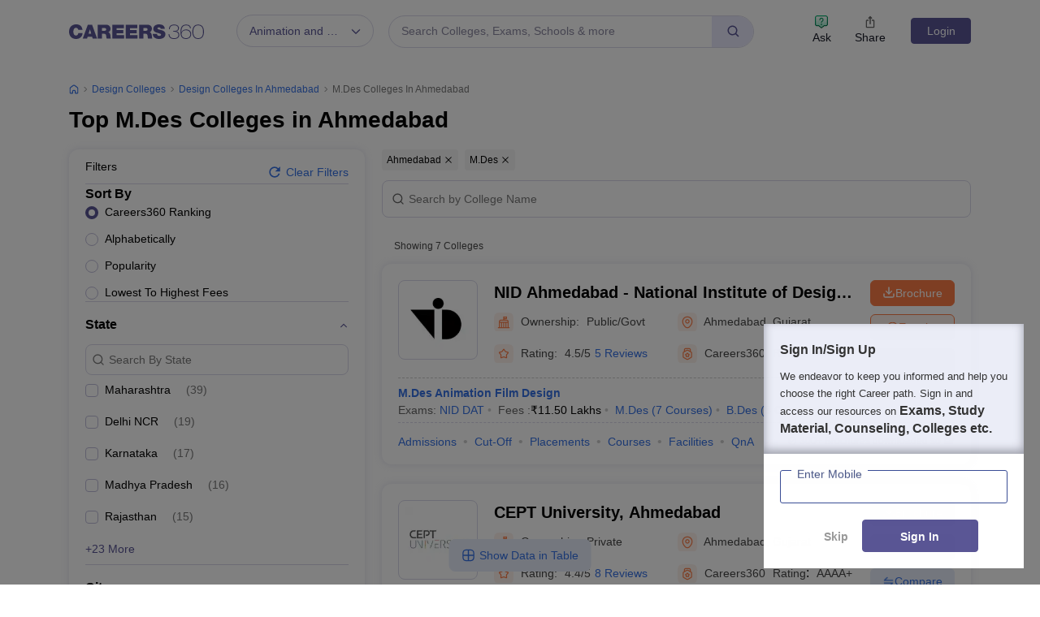

--- FILE ---
content_type: text/html; charset=UTF-8
request_url: https://geolocation-db.com/json/
body_size: 78
content:
{"country_code":"US","country_name":"United States","city":"Columbus","postal":"43215","latitude":39.9653,"longitude":-83.0235,"IPv4":"18.218.141.25","state":"Ohio"}

--- FILE ---
content_type: text/html; charset=utf-8
request_url: https://www.google.com/recaptcha/api2/aframe
body_size: 184
content:
<!DOCTYPE HTML><html><head><meta http-equiv="content-type" content="text/html; charset=UTF-8"></head><body><script nonce="wz4ebh0f5v_YCONfUziF5A">/** Anti-fraud and anti-abuse applications only. See google.com/recaptcha */ try{var clients={'sodar':'https://pagead2.googlesyndication.com/pagead/sodar?'};window.addEventListener("message",function(a){try{if(a.source===window.parent){var b=JSON.parse(a.data);var c=clients[b['id']];if(c){var d=document.createElement('img');d.src=c+b['params']+'&rc='+(localStorage.getItem("rc::a")?sessionStorage.getItem("rc::b"):"");window.document.body.appendChild(d);sessionStorage.setItem("rc::e",parseInt(sessionStorage.getItem("rc::e")||0)+1);localStorage.setItem("rc::h",'1769367152061');}}}catch(b){}});window.parent.postMessage("_grecaptcha_ready", "*");}catch(b){}</script></body></html>